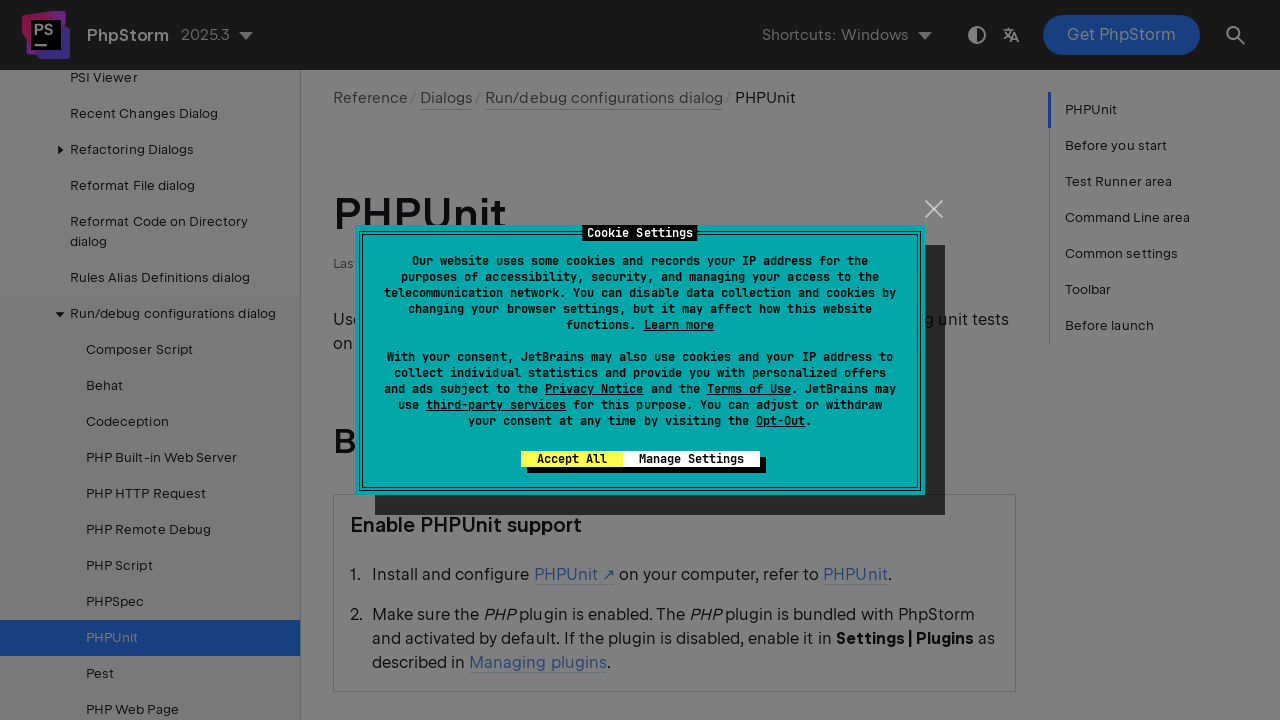

--- FILE ---
content_type: text/html
request_url: https://www.jetbrains.com/help/phpstorm/run-debug-configuration-phpunit.html
body_size: 11157
content:
<!DOCTYPE html SYSTEM "about:legacy-compat">
<html lang="en-US" data-preset="contrast" data-primary-color="#307FFF" data-link-color="#4F86EA"><head><link rel="canonical" href="https://www.jetbrains.com/help/phpstorm/run-debug-configuration-phpunit.html" data-react-helmet="true"/><meta charset="UTF-8"></meta><meta name="built-on" content="2026-01-22T10:34:00.35630874"><meta name="build-number" content="1149"><title>PHPUnit | PhpStorm Documentation</title><script type="application/json" id="virtual-toc-data">[{"id":"before-you-start","level":0,"title":"Before you start","anchor":"#before-you-start"},{"id":"testRunner","level":0,"title":"Test Runner area","anchor":"#testRunner"},{"id":"commandLine","level":0,"title":"Command Line area","anchor":"#commandLine"},{"id":"common","level":0,"title":"Common settings","anchor":"#common"},{"id":"toolbar","level":0,"title":"Toolbar","anchor":"#toolbar"},{"id":"before-launch-options","level":0,"title":"Before launch","anchor":"#before-launch-options"}]</script><script type="application/json" id="topic-shortcuts">{"ActivateDebugToolWindow":{"Windows":{"keystrokes":[{"keys":["mod-Alt","char-5"]}],"platform":"PC"},"Eclipse":{"keystrokes":[{"keys":["mod-Alt","char-5"]}],"platform":"PC"},"Emacs":{"keystrokes":[{"keys":["mod-Alt","char-5"]}],"platform":"PC"},"NetBeans":{"keystrokes":[{"keys":["mod-Alt","char-5"]}],"platform":"PC"},"Sublime Text":{"keystrokes":[{"keys":["mod-Alt","char-5"]}],"platform":"PC"},"Visual Studio":{"keystrokes":[{"keys":["mod-Alt","char-5"]}],"platform":"PC"},"macOS":{"keystrokes":[{"keys":["mod-Command","char-5"]}],"platform":"MAC"},"Eclipse (macOS)":{"keystrokes":[{"keys":["mod-Command","char-5"]}],"platform":"MAC"},"IntelliJ IDEA Classic (macOS)":{"keystrokes":[{"keys":["mod-Command","char-5"]}],"platform":"MAC"},"Sublime Text (macOS)":{"keystrokes":[{"keys":["mod-Command","char-5"]}],"platform":"MAC"},"Visual Studio (macOS)":{"keystrokes":[{"keys":["mod-Command","char-5"]}],"platform":"MAC"}},"ActivateRunToolWindow":{"Windows":{"keystrokes":[{"keys":["mod-Alt","char-4"]}],"platform":"PC"},"Eclipse":{"keystrokes":[{"keys":["mod-Alt","char-4"]}],"platform":"PC"},"Emacs":{"keystrokes":[{"keys":["mod-Alt","char-4"]}],"platform":"PC"},"NetBeans":{"keystrokes":[{"keys":["mod-Alt","char-4"]}],"platform":"PC"},"Sublime Text":{"keystrokes":[{"keys":["mod-Alt","char-4"]}],"platform":"PC"},"Visual Studio":{"keystrokes":[{"keys":["mod-Alt","char-4"]}],"platform":"PC"},"macOS":{"keystrokes":[{"keys":["mod-Command","char-4"]}],"platform":"MAC"},"Eclipse (macOS)":{"keystrokes":[{"keys":["mod-Command","char-4"]}],"platform":"MAC"},"IntelliJ IDEA Classic (macOS)":{"keystrokes":[{"keys":["mod-Command","char-4"]}],"platform":"MAC"},"Sublime Text (macOS)":{"keystrokes":[{"keys":["mod-Command","char-4"]}],"platform":"MAC"},"Visual Studio (macOS)":{"keystrokes":[{"keys":["mod-Command","char-4"]}],"platform":"MAC"}},"CodeCompletion":{"Windows":{"keystrokes":[{"keys":["mod-Control","key-Space"]}],"platform":"PC"},"Eclipse":{"keystrokes":[{"keys":["mod-Control","key-Space"]}],"platform":"PC"},"Emacs":{"keystrokes":[{"keys":["mod-Alt","char-/"]}],"platform":"PC"},"NetBeans":{"keystrokes":[{"keys":["mod-Control","key-Space"]}],"platform":"PC"},"Sublime Text":{"keystrokes":[{"keys":["mod-Control","key-Space"]}],"platform":"PC"},"Visual Studio":{"keystrokes":[{"keys":["mod-Control","key-Space"]}],"platform":"PC"},"macOS":{"keystrokes":[{"keys":["mod-Control","key-Space"]}],"platform":"MAC"},"Eclipse (macOS)":{"keystrokes":[{"keys":["mod-Control","key-Space"]}],"platform":"MAC"},"IntelliJ IDEA Classic (macOS)":{"keystrokes":[{"keys":["mod-Control","key-Space"]}],"platform":"MAC"},"Sublime Text (macOS)":{"keystrokes":[{"keys":["mod-Control","key-Space"]}],"platform":"MAC"},"Visual Studio (macOS)":{"keystrokes":[{"keys":["mod-Control","key-Space"]}],"platform":"MAC"}},"EditorDuplicate":{"Windows":{"keystrokes":[{"keys":["mod-Control","char-D"]}],"platform":"PC"},"Eclipse":{"platform":"PC"},"Emacs":{"keystrokes":[{"keys":["mod-Meta","char-D"]}],"platform":"PC"},"NetBeans":{"keystrokes":[{"keys":["mod-Control","char-D"]}],"platform":"PC"},"Sublime Text":{"keystrokes":[{"keys":["mod-Control","mod-Shift","char-D"]}],"platform":"PC"},"Visual Studio":{"keystrokes":[{"keys":["mod-Control","char-D"]}],"platform":"PC"},"macOS":{"keystrokes":[{"keys":["mod-Command","char-D"]}],"platform":"MAC"},"Eclipse (macOS)":{"platform":"MAC"},"IntelliJ IDEA Classic (macOS)":{"keystrokes":[{"keys":["mod-Command","char-D"]}],"platform":"MAC"},"Sublime Text (macOS)":{"keystrokes":[{"keys":["mod-Command","mod-Shift","char-D"]}],"platform":"MAC"},"Visual Studio (macOS)":{"keystrokes":[{"keys":["mod-Command","char-D"]}],"platform":"MAC"}},"EditorEnter":{"Windows":{"keystrokes":[{"keys":["key-Enter"]}],"platform":"PC"},"Eclipse":{"keystrokes":[{"keys":["key-Enter"]}],"platform":"PC"},"Emacs":{"keystrokes":[{"keys":["key-Enter"]}],"platform":"PC"},"NetBeans":{"keystrokes":[{"keys":["key-Enter"]}],"platform":"PC"},"Sublime Text":{"keystrokes":[{"keys":["key-Enter"]}],"platform":"PC"},"Visual Studio":{"keystrokes":[{"keys":["key-Enter"]}],"platform":"PC"},"macOS":{"keystrokes":[{"keys":["key-Enter"]}],"platform":"MAC"},"Eclipse (macOS)":{"keystrokes":[{"keys":["key-Enter"]}],"platform":"MAC"},"IntelliJ IDEA Classic (macOS)":{"keystrokes":[{"keys":["key-Enter"]}],"platform":"MAC"},"Sublime Text (macOS)":{"keystrokes":[{"keys":["key-Enter"]}],"platform":"MAC"},"Visual Studio (macOS)":{"keystrokes":[{"keys":["key-Enter"]}],"platform":"MAC"}},"MethodDown":{"Windows":{"keystrokes":[{"keys":["mod-Alt","key-ArrowDown"]}],"platform":"PC"},"Eclipse":{"keystrokes":[{"keys":["mod-Control","mod-Shift","key-ArrowDown"]}],"platform":"PC"},"Emacs":{"keystrokes":[{"keys":["mod-Alt","key-ArrowDown"]}],"platform":"PC"},"NetBeans":{"keystrokes":[{"keys":["mod-Control","mod-Alt","key-ArrowDown"]}],"platform":"PC"},"Sublime Text":{"keystrokes":[{"keys":["mod-Alt","key-ArrowDown"]}],"platform":"PC"},"Visual Studio":{"keystrokes":[{"keys":["mod-Alt","key-ArrowDown"]}],"platform":"PC"},"macOS":{"keystrokes":[{"keys":["mod-Control","mod-Shift","key-ArrowDown"]}],"platform":"MAC"},"Eclipse (macOS)":{"keystrokes":[{"keys":["mod-Control","mod-Alt","key-ArrowDown"]}],"platform":"MAC"},"IntelliJ IDEA Classic (macOS)":{"keystrokes":[{"keys":["mod-Control","key-ArrowDown"]}],"platform":"MAC"},"Sublime Text (macOS)":{"platform":"MAC"},"Visual Studio (macOS)":{"keystrokes":[{"keys":["mod-Control","mod-Shift","key-ArrowDown"]}],"platform":"MAC"}},"MethodUp":{"Windows":{"keystrokes":[{"keys":["mod-Alt","key-ArrowUp"]}],"platform":"PC"},"Eclipse":{"keystrokes":[{"keys":["mod-Control","mod-Shift","key-ArrowUp"]}],"platform":"PC"},"Emacs":{"keystrokes":[{"keys":["mod-Alt","key-ArrowUp"]}],"platform":"PC"},"NetBeans":{"keystrokes":[{"keys":["mod-Control","mod-Alt","key-ArrowUp"]}],"platform":"PC"},"Sublime Text":{"keystrokes":[{"keys":["mod-Alt","key-ArrowUp"]}],"platform":"PC"},"Visual Studio":{"keystrokes":[{"keys":["mod-Alt","key-ArrowUp"]}],"platform":"PC"},"macOS":{"keystrokes":[{"keys":["mod-Control","mod-Shift","key-ArrowUp"]}],"platform":"MAC"},"Eclipse (macOS)":{"keystrokes":[{"keys":["mod-Control","mod-Alt","key-ArrowUp"]}],"platform":"MAC"},"IntelliJ IDEA Classic (macOS)":{"keystrokes":[{"keys":["mod-Control","key-ArrowUp"]}],"platform":"MAC"},"Sublime Text (macOS)":{"platform":"MAC"},"Visual Studio (macOS)":{"keystrokes":[{"keys":["mod-Control","mod-Shift","key-ArrowUp"]}],"platform":"MAC"}},"NewElement":{"Windows":{"keystrokes":[{"keys":["mod-Alt","key-Insert"]}],"platform":"PC"},"Eclipse":{"keystrokes":[{"keys":["mod-Alt","key-Insert"]}],"platform":"PC"},"Emacs":{"keystrokes":[{"keys":["mod-Alt","key-Insert"]}],"platform":"PC"},"NetBeans":{"keystrokes":[{"keys":["mod-Alt","key-Insert"]}],"platform":"PC"},"Sublime Text":{"keystrokes":[{"keys":["mod-Control","char-N"]}],"platform":"PC"},"Visual Studio":{"keystrokes":[{"keys":["mod-Control","char-N"]}],"platform":"PC"},"macOS":{"keystrokes":[{"keys":["mod-Command","char-N"]}],"platform":"MAC"},"Eclipse (macOS)":{"keystrokes":[{"keys":["mod-Command","char-N"]}],"platform":"MAC"},"IntelliJ IDEA Classic (macOS)":{"keystrokes":[{"keys":["mod-Control","char-N"]}],"platform":"MAC"},"Sublime Text (macOS)":{"keystrokes":[{"keys":["mod-Command","char-N"]}],"platform":"MAC"},"Visual Studio (macOS)":{"keystrokes":[{"keys":["mod-Command","char-N"]}],"platform":"MAC"}},"SafeDelete":{"Windows":{"keystrokes":[{"keys":["mod-Alt","key-Delete"]}],"platform":"PC"},"Eclipse":{"keystrokes":[{"keys":["mod-Alt","key-Delete"]}],"platform":"PC"},"Emacs":{"platform":"PC"},"NetBeans":{"keystrokes":[{"keys":["mod-Alt","key-Delete"]}],"platform":"PC"},"Sublime Text":{"keystrokes":[{"keys":["mod-Alt","key-Delete"]}],"platform":"PC"},"Visual Studio":{"keystrokes":[{"keys":["mod-Control","char-R"]},{"keys":["char-D"]}],"platform":"PC"},"macOS":{"keystrokes":[{"keys":["mod-Command","key-Delete"]}],"platform":"MAC"},"Eclipse (macOS)":{"platform":"MAC"},"IntelliJ IDEA Classic (macOS)":{"keystrokes":[{"keys":["mod-Command","key-Delete"]}],"platform":"MAC"},"Sublime Text (macOS)":{"keystrokes":[{"keys":["mod-Command","key-Delete"]}],"platform":"MAC"},"Visual Studio (macOS)":{"keystrokes":[{"keys":["mod-Command","char-R"]},{"keys":["char-D"]}],"platform":"MAC"}},"ShowSettings":{"Windows":{"keystrokes":[{"keys":["mod-Control","mod-Alt","char-S"]}],"platform":"PC"},"Eclipse":{"keystrokes":[{"keys":["mod-Control","mod-Alt","char-S"]}],"platform":"PC"},"Emacs":{"keystrokes":[{"keys":["mod-Control","mod-Alt","char-S"]}],"platform":"PC"},"NetBeans":{"keystrokes":[{"keys":["mod-Control","mod-Alt","char-S"]}],"platform":"PC"},"Sublime Text":{"keystrokes":[{"keys":["mod-Control","mod-Alt","char-S"]}],"platform":"PC"},"Visual Studio":{"keystrokes":[{"keys":["mod-Control","mod-Alt","char-S"]}],"platform":"PC"},"macOS":{"keystrokes":[{"keys":["mod-Command","char-,"]}],"platform":"MAC"},"Eclipse (macOS)":{"keystrokes":[{"keys":["mod-Command","char-,"]}],"platform":"MAC"},"IntelliJ IDEA Classic (macOS)":{"keystrokes":[{"keys":["mod-Command","char-,"]}],"platform":"MAC"},"Sublime Text (macOS)":{"keystrokes":[{"keys":["mod-Command","char-,"]}],"platform":"MAC"},"Visual Studio (macOS)":{"keystrokes":[{"keys":["mod-Command","char-,"]}],"platform":"MAC"}}}</script><link href="https://resources.jetbrains.com/writerside/apidoc/6.25/app.css" rel="stylesheet"><link rel="manifest" href="https://www.jetbrains.com/site.webmanifest"><meta name="msapplication-TileColor" content="#000000"><link rel="apple-touch-icon" sizes="180x180" href="https://jetbrains.com/apple-touch-icon.png"><link rel="icon" type="image/png" sizes="32x32" href="https://jetbrains.com/favicon-32x32.png"><link rel="icon" type="image/png" sizes="16x16" href="https://jetbrains.com/favicon-16x16.png"><meta name="msapplication-TileImage" content="https://resources.jetbrains.com/storage/ui/favicons/mstile-144x144.png"><meta name="msapplication-square70x70logo" content="https://resources.jetbrains.com/storage/ui/favicons/mstile-70x70.png"><meta name="msapplication-square150x150logo" content="https://resources.jetbrains.com/storage/ui/favicons/mstile-150x150.png"><meta name="msapplication-wide310x150logo" content="https://resources.jetbrains.com/storage/ui/favicons/mstile-310x150.png"><meta name="msapplication-square310x310logo" content="https://resources.jetbrains.com/storage/ui/favicons/mstile-310x310.png"><meta name="image" content="https://resources.jetbrains.com/storage/products/phpstorm/img/meta/preview.png"><!-- Open Graph --><meta property="og:title" content="PHPUnit | PhpStorm"><meta property="og:description" content=""><meta property="og:image" content="https://resources.jetbrains.com/storage/products/phpstorm/img/meta/preview.png"><meta property="og:site_name" content="PhpStorm Help"><meta property="og:type" content="website"><meta property="og:locale" content="en_US"><meta property="og:url" content="https://www.jetbrains.com/help/phpstorm/run-debug-configuration-phpunit.html"><!-- End Open Graph --><!-- Twitter Card --><meta name="twitter:card" content="summary_large_image"><meta name="twitter:site" content="@phpstorm"><meta name="twitter:title" content="PHPUnit | PhpStorm"><meta name="twitter:description" content=""><meta name="twitter:creator" content="@phpstorm"><meta name="twitter:image:src" content="https://resources.jetbrains.com/storage/products/phpstorm/img/meta/preview.png"><!-- End Twitter Card --><!-- Schema.org WebPage --><script type="application/ld+json">{
    "@context": "http://schema.org",
    "@type": "WebPage",
    "@id": "https://www.jetbrains.com/help/phpstorm/run-debug-configuration-phpunit.html#webpage",
    "url": "https://www.jetbrains.com/help/phpstorm/run-debug-configuration-phpunit.html",
    "name": "PHPUnit | PhpStorm",
    "description": "",
    "image": "https://resources.jetbrains.com/storage/products/phpstorm/img/meta/preview.png",
    "inLanguage":"en-US"
}</script><!-- End Schema.org --><!-- Schema.org WebSite --><script type="application/ld+json">{
    "@type": "WebSite",
    "@id": "https://www.jetbrains.com/help/phpstorm/#website",
    "url": "https://www.jetbrains.com/help/phpstorm/",
    "name": "PhpStorm Help"
}</script><!-- End Schema.org --><script>
    (function (w, d, s, l, i) {
        w[l] = w[l] || [];
        w[l].push({ 'gtm.start': new Date().getTime(), event: 'gtm.js' });
        var f = d.getElementsByTagName(s)[0], j = d.createElement(s), dl = l != 'dataLayer' ? '&amp;l=' + l : '';
        j.async = true;
        j.src = '//www.googletagmanager.com/gtm.js?id=' + i + dl;
        f.parentNode.insertBefore(j, f);
    })(window, document, 'script', 'dataLayer', 'GTM-5P98');
</script>
<script src="https://resources.jetbrains.com/storage/help-app/v6/analytics.js"></script>
</head><body data-id="Run_Debug_Configuration_PHPUnit" data-main-title="PHPUnit" data-article-props="{&quot;seeAlso&quot;:[{&quot;title&quot;:&quot;Procedures&quot;,&quot;links&quot;:[{&quot;url&quot;:&quot;performing-tests.html&quot;,&quot;text&quot;:&quot;Run tests&quot;},{&quot;url&quot;:&quot;using-phpunit-framework.html&quot;,&quot;text&quot;:&quot;PHPUnit&quot;},{&quot;url&quot;:&quot;content-root.html&quot;,&quot;text&quot;:&quot;Directory structure&quot;}]},{&quot;title&quot;:&quot;Reference&quot;,&quot;links&quot;:[{&quot;url&quot;:&quot;settings-directories.html&quot;,&quot;text&quot;:&quot;Directories&quot;}]},{&quot;title&quot;:&quot;Concepts&quot;,&quot;links&quot;:[{&quot;url&quot;:&quot;run-debug-configuration.html&quot;,&quot;text&quot;:&quot;Run/debug configurations&quot;}]}],&quot;seeAlsoStyle&quot;:&quot;links&quot;}" data-template="article" data-breadcrumbs="Reference///Dialogs.topic|Dialogs///Run_Debug_Configurations_dialog.topic|Run/debug configurations dialog"><div class="wrapper"><main class="panel _main"><header class="panel__header"><div class="container"><h3>PhpStorm 2025.3 Help</h3><div class="panel-trigger"></div></div></header><section class="panel__content"><div class="container"><article class="article" data-shortcut-switcher="inactive"><h1 data-toc="Run_Debug_Configuration_PHPUnit" id="Run_Debug_Configuration_PHPUnit.topic">PHPUnit</h1><p id="z2lvief_2">Use this dialog to create a configuration to be used for running and debugging unit tests on PHP applications in the console using the <span class="emphasis" id="z2lvief_12">PHPUnit</span> framework.</p><section class="chapter"><h2 id="before-you-start" data-toc="before-you-start">Before you start</h2><section class="procedure-steps"><h3 id="z2lvief_13" data-toc="z2lvief_13">Enable PHPUnit support</h3><ol class="list _decimal"><li class="list__item" id="z2lvief_15"><p>Install and configure <a href="https://phpunit.de/getting-started/phpunit-9.html" id="z2lvief_17" data-external="true" rel="noopener noreferrer" target="_blank">PHPUnit</a> on your computer, refer to <a href="using-phpunit-framework.html" id="z2lvief_18">PHPUnit</a>.</p></li><li class="list__item" id="z2lvief_16"><p id="z2lvief_19">Make sure the <span class="emphasis" id="z2lvief_20">PHP</span> plugin is enabled.  The <span class="emphasis" id="z2lvief_126">PHP</span> plugin is bundled with PhpStorm and activated by default. If the plugin is disabled, enable it  in <span class="menupath" id="z2lvief_129">Settings | Plugins</span> as described in <a href="managing-plugins.html" id="z2lvief_128">Managing plugins</a>. </p></li></ol></section></section><section class="chapter"><h2 id="testRunner" data-toc="testRunner">Test Runner area</h2><p id="z2lvief_23">In this area, specify the unit tests to launch and the command line switches to be passed to the test runner.</p><div class="table-wrapper"><table class="wide _layout-fixed" id="z2lvief_24"><thead><tr class="ijRowHead" id="z2lvief_25"><th id="z2lvief_31" width="20%"><p>Item</p></th><th id="z2lvief_32"><p>Description</p></th></tr></thead><tbody><tr id="z2lvief_26"><td id="scope"><p>Test scope</p></td><td id="z2lvief_34"><p id="z2lvief_35">In this area, specify the location of tests or the configuration file where they are listed.</p><ul class="list _bullet" id="z2lvief_36"><li class="list__item" id="z2lvief_37"><p id="z2lvief_42"><span class="control" id="z2lvief_44">Directory</span>: select this option to have all the unit tests in a directory launched.</p><p id="z2lvief_43">In the <span class="control" id="z2lvief_45">Directory</span> field, specify the directory to search the unit test in. Type the path to the directory manually or click <img src="https://resources.jetbrains.com/help/img/idea/2025.3/app.actions.menu-open.svg" class="inline-icon-" data-dark-src="https://resources.jetbrains.com/help/img/idea/2025.3/app.actions.menu-open_dark.svg" id="z2lvief_46" title="the Browse button" alt="the Browse button" width="16" height="16"> and select the desired directory in the <span class="control" id="z2lvief_47">Choose Test Directory</span> dialog, that opens.</p></li><li class="list__item" id="z2lvief_38"><p id="z2lvief_48"><span class="control" id="z2lvief_50">Class</span>: select this option to have all the unit tests in a test class launched.</p><p id="z2lvief_49">In the <span class="control" id="z2lvief_51">Class</span> field, type the name of the desired class. To quickly locate a class, use code completion <kbd id="z2lvief_52" data-key="CodeCompletion">Ctrl+Space</kbd>. The location of the selected class will be displayed in the control <span class="control" id="z2lvief_53">File</span> read-only field.</p></li><li class="list__item" id="z2lvief_39"><p id="z2lvief_54"><span class="control" id="z2lvief_57">Method</span>: select this option to have a specific test method launched.</p><p id="z2lvief_55">In the <span class="control" id="z2lvief_58">Class</span> field, type the name of the desired class. To quickly locate a class, use code completion <kbd id="z2lvief_59" data-key="CodeCompletion">Ctrl+Space</kbd>. The location of the selected class will be displayed in the control <span class="control" id="z2lvief_60">File</span> read-only field.</p><p id="z2lvief_56">In the <span class="control" id="z2lvief_61">Method</span> field, specify the desired method. To quickly locate a class, use code completion <kbd id="z2lvief_62" data-key="CodeCompletion">Ctrl+Space</kbd>.</p></li><li class="list__item" id="z2lvief_40"><p id="z2lvief_63"><span class="control" id="z2lvief_64">Defined in the configuration file</span>: select this option to have test runner execute the tests from a dedicated XML configuration file.</p></li><li class="list__item" id="z2lvief_41"><p id="z2lvief_65"><span class="control" id="z2lvief_69">Composite</span>: select this option to have the test runner execute the tests from an arbitrary tests selection.</p><p id="z2lvief_66">In the <span class="control" id="z2lvief_70">Composite test patterns</span> area, use <img src="https://resources.jetbrains.com/help/img/idea/2025.3/app.expui.general.add.svg" class="inline-icon-" data-dark-src="https://resources.jetbrains.com/help/img/idea/2025.3/app.expui.general.add_dark.svg" id="z2lvief_71" title="Add" alt="Add" width="16" height="16">, <img src="https://resources.jetbrains.com/help/img/idea/2025.3/app.expui.general.remove.svg" class="inline-icon-" data-dark-src="https://resources.jetbrains.com/help/img/idea/2025.3/app.expui.general.remove_dark.svg" id="z2lvief_72" title="Remove" alt="Remove" width="16" height="16">, and <img src="https://resources.jetbrains.com/help/img/idea/2025.3/app.expui.general.edit.svg" class="inline-icon-" data-dark-src="https://resources.jetbrains.com/help/img/idea/2025.3/app.expui.general.edit_dark.svg" id="z2lvief_73" title="the Edit button" alt="the Edit button" width="16" height="16"> to manage the list of test patterns (that is, test classes or test methods) to be included in the configuration.</p><p id="z2lvief_67">To add a test pattern, click <img src="https://resources.jetbrains.com/help/img/idea/2025.3/app.expui.general.add.svg" class="inline-icon-" data-dark-src="https://resources.jetbrains.com/help/img/idea/2025.3/app.expui.general.add_dark.svg" id="z2lvief_74" title="the Add button" alt="the Add button" width="16" height="16">. To edit the existing pattern, click <img src="https://resources.jetbrains.com/help/img/idea/2025.3/app.expui.general.edit.svg" class="inline-icon-" data-dark-src="https://resources.jetbrains.com/help/img/idea/2025.3/app.expui.general.edit_dark.svg" id="z2lvief_75" title="the Edit button" alt="the Edit button" width="16" height="16">. In the <span class="control" id="z2lvief_76">Add PHPUnit test pattern</span> dialog that opens, locate the desired test class or test method symbol by using the <span class="control" id="z2lvief_77">Search by Name</span> tab or the <span class="control" id="z2lvief_78">Project</span> tab. If the chosen test method uses a data provider, provide the name of the data set in the <span class="control" id="z2lvief_79">Data set</span> field. Note that in the case of several data sets, you need to create a separate pattern entry for each of them.</p><p id="z2lvief_68">By default, PhpStorm attempts to detect the test patterns location automatically based on your project structure. To explicitly specify the directory containing test patterns, select the <span class="control" id="z2lvief_80">Use alternative patterns base path</span> checkbox, then click <img src="https://resources.jetbrains.com/help/img/idea/2025.3/app.actions.menu-open.svg" class="inline-icon-" data-dark-src="https://resources.jetbrains.com/help/img/idea/2025.3/app.actions.menu-open_dark.svg" id="z2lvief_81" title="the Browse button" alt="the Browse button" width="16" height="16"> and locate the desired directory in the dialog that opens.</p></li></ul></td></tr><tr id="z2lvief_27"><td id="z2lvief_82"><p> Use alternative configuration file</p></td><td id="z2lvief_83"><p id="z2lvief_133">In this field, choose the location of the <a href="https://docs.phpunit.de/en/10.5/configuration.html" id="z2lvief_135" data-external="true" rel="noopener noreferrer" target="_blank">PHPUnit configuration file</a>.</p><ul class="list _bullet" id="z2lvief_134"><li class="list__item" id="z2lvief_137"><p id="z2lvief_139">To use the default configuration file specified on the <a href="php-test-frameworks.html" id="z2lvief_140">Test Frameworks</a> page  of the <span class="control" id="z2lvief_146">Settings</span> dialog (<kbd id="z2lvief_147" data-key="ShowSettings">Ctrl+Alt+S</kbd>) , clear the <span class="control" id="z2lvief_142">Use alternative configuration file</span> checkbox. If no default configuration file is appointed on the <span class="control" id="z2lvief_148">Test Frameworks</span> page, the run/debug configuration is invalid. To quickly open the <span class="control" id="z2lvief_149">Test Frameworks</span> page, click <img src="https://resources.jetbrains.com/help/img/idea/2025.3/app.expui.general.settings.svg" class="inline-icon-" data-dark-src="https://resources.jetbrains.com/help/img/idea/2025.3/app.expui.general.settings_dark.svg" id="z2lvief_150" title="the Settings button" alt="the Settings button" width="16" height="16">. </p></li><li class="list__item" id="z2lvief_138"><p>To run the tests from a custom configuration file, select the <span class="control" id="z2lvief_151">Use alternative configuration file</span> checkbox, click <img src="https://resources.jetbrains.com/help/img/idea/2025.3/app.expui.general.open.svg" class="inline-icon-" data-dark-src="https://resources.jetbrains.com/help/img/idea/2025.3/app.expui.general.open_dark.svg" id="z2lvief_152" title="the Browse button" alt="the Browse button" width="16" height="16">, and specify the location of the file to use.</p></li></ul></td></tr><tr id="z2lvief_28"><td id="z2lvief_88"><p> Use alternative bootstrap file</p></td><td id="z2lvief_89"><p id="z2lvief_156">In this field, choose the location of the  bootstrap PHP script, which will be executed before launching tests.</p><ul class="list _bullet" id="z2lvief_157"><li class="list__item" id="z2lvief_160"><p id="z2lvief_162">To use the default bootstrap file specified on the <a href="php-test-frameworks.html" id="z2lvief_163">Test Frameworks</a> page  of the <span class="control" id="z2lvief_169">Settings</span> dialog (<kbd id="z2lvief_170" data-key="ShowSettings">Ctrl+Alt+S</kbd>) , clear the <span class="control" id="z2lvief_165">Use alternative bootstrap file</span> checkbox. </p></li><li class="list__item" id="z2lvief_161"><p>To execute a custom bootstrap file, select the <span class="control" id="z2lvief_171">Use alternative bootstrap file</span> checkbox, click <img src="https://resources.jetbrains.com/help/img/idea/2025.3/app.expui.general.open.svg" class="inline-icon-" data-dark-src="https://resources.jetbrains.com/help/img/idea/2025.3/app.expui.general.open_dark.svg" id="z2lvief_172" title="the Browse button" alt="the Browse button" width="16" height="16">, and specify the location of the file to use.</p></li></ul></td></tr><tr id="z2lvief_29"><td id="testRunnerOptions"><p>Test runner options</p></td><td id="z2lvief_95"><p id="z2lvief_96">In this field, specify the <a href="https://docs.phpunit.de/en/10.5/textui.html#command-line-options" id="z2lvief_98" data-external="true" rel="noopener noreferrer" target="_blank">test runner switches</a>.</p><p id="z2lvief_97">If necessary, click <img src="https://resources.jetbrains.com/help/img/idea/2025.3/app.general.expandComponent.svg" class="inline-icon-" id="z2lvief_99" title="Expand" alt="Expand" width="16" height="16"> and type the desired switches in the <span class="control" id="z2lvief_100">Command Line Options</span> dialog. Type each switch on a new line. When you close the dialog, the specified switches are displayed in the <span class="control" id="z2lvief_101">Test runner options</span> field with spaces as separators.</p></td></tr><tr id="z2lvief_30"><td id="z2lvief_102"><p>Preferred Coverage engine</p></td><td id="z2lvief_103"><p id="z2lvief_104">From this list, choose one of the configured code coverage runners:</p><ul class="list _bullet" id="z2lvief_174"><li class="list__item" id="z2lvief_175"><p id="z2lvief_178"><a href="https://xdebug.org/docs/code_coverage" id="z2lvief_183" data-external="true" rel="noopener noreferrer" target="_blank">Xdebug</a>, a debugging extension providing both the <a href="debugging-with-phpstorm-ultimate-guide.html" id="z2lvief_184">debugging</a> and code coverage capabilities.</p><aside class="prompt" data-type="tip" data-title="" id="z2lvief_179"><p>For information about setting Xdebug up and running in PhpStorm, see <a href="debugging-with-phpstorm-ultimate-guide.html" id="z2lvief_185">Debugging with PhpStorm</a>.</p></aside><p id="z2lvief_180">To enable Xdebug, make sure at least the following settings are specified in the <code class="code" id="z2lvief_186">[xdebug]</code> section of the active <span class="filepath" id="z2lvief_187">php.ini</span> file.</p><div class="tabs" id="z2lvief_181" data-anchors="[z2lvief_188,z2lvief_189]"><div class="tabs__content" data-gtm="tab" id="z2lvief_188" data-title="Xdebug 3"><div class="code-block" data-lang="ini" data-title="Ini">
                            [xdebug]
                            zend_extension="&lt;path to xdebug extension&gt;"
                            xdebug.mode=coverage
                        </div></div><div class="tabs__content" data-gtm="tab" id="z2lvief_189" data-title="Xdebug 2"><div class="code-block" data-lang="ini" data-title="Ini">
                            [xdebug]
                            zend_extension="&lt;path to xdebug extension&gt;"
                            xdebug.coverage_enable=1
                        </div></div></div><p id="z2lvief_182">For more information, refer to <a href="configuring-xdebug.html" id="z2lvief_192">Configure Xdebug</a>.</p></li><li class="list__item" id="z2lvief_176"><p id="z2lvief_193"><a href="https://github.com/krakjoe/pcov" id="z2lvief_196" data-external="true" rel="noopener noreferrer" target="_blank">PCOV</a>, a lightweight extension only providing code coverage capabilities.</p><p id="z2lvief_194">To enable PCOV, download and install the extension as described in the <a href="https://github.com/krakjoe/pcov/blob/develop/INSTALL.md" id="z2lvief_197" data-external="true" rel="noopener noreferrer" target="_blank">PCOV documentation</a>. Then, make sure at least the following settings are specified in the active <span class="filepath" id="z2lvief_198">php.ini</span> file:</p><div class="code-block" data-lang="ini">
extension="&lt;path to pcov extension&gt;"
                </div></li><li class="list__item" id="z2lvief_177"><p><a href="https://www.php.net/manual/en/intro.phpdbg.php" id="z2lvief_199" data-external="true" rel="noopener noreferrer" target="_blank">phpdbg</a>, a debugging and code coverage module, which is bundled in PHP 5.6 and later and requires no additional configuration.</p></li></ul></td></tr></tbody></table></div></section><section class="chapter"><h2 id="commandLine" data-toc="commandLine">Command Line area</h2><p id="z2lvief_118">In this area, choose a PHP interpreter and customize its behavior by specifying the options and arguments to be passed to the PHP executable file. </p><div class="table-wrapper"><table class="wide _layout-fixed" id="z2lvief_119"><thead><tr class="ijRowHead" id="z2lvief_202"><th id="z2lvief_209" width="20%"><p>Item</p></th><th id="z2lvief_210"><p>Description</p></th></tr></thead><tbody><tr id="z2lvief_207"><td id="z2lvief_211"><p>Interpreter</p></td><td id="z2lvief_212"><p>The list contains all the currently configured local and remote PHP interpreters. Choose one of the configured PHP interpreters from the list, or click <img src="https://resources.jetbrains.com/help/img/idea/2025.3/app.general.ellipsis.svg" class="inline-icon-" data-dark-src="https://resources.jetbrains.com/help/img/idea/2025.3/app.general.ellipsis_dark.svg" id="z2lvief_213" title="the Browse button" alt="the Browse button" width="16" height="16"> and define a new interpreter as described in <a href="configuring-local-interpreter.html" id="z2lvief_214">Configure local PHP interpreters</a> and <a href="configuring-remote-interpreters.html" id="z2lvief_215">Configure remote PHP interpreters</a>.</p></td></tr><tr id="z2lvief_208"><td id="z2lvief_216"><p>Interpreter options</p></td><td id="z2lvief_217"><p id="z2lvief_219">In this field, specify the <a href="https://www.php.net/manual/en/features.commandline.options.php" id="z2lvief_221" data-external="true" rel="noopener noreferrer" target="_blank">options</a> to be passed to the PHP executable file. They override the default behavior of the PHP interpreter or ensure that additional activities are performed.</p><p id="z2lvief_220">If necessary, click <img src="https://resources.jetbrains.com/help/img/idea/2025.3/app-client.expui.inline.expand.svg" class="inline-icon-" data-dark-src="https://resources.jetbrains.com/help/img/idea/2025.3/app-client.expui.inline.expand_dark.svg" id="z2lvief_222" title="the Expand button" alt="the Expand button" width="16" height="16"> and type the desired options in the <span class="control" id="z2lvief_223">Command Line Options</span> dialog. Type each option on a new line. When you close the dialog, they are all displayed in the <span class="control" id="z2lvief_224">Command line options</span> field with spaces as separators.</p></td></tr><tr id="z2lvief_204"><td id="z2lvief_225"><p>Custom working directory</p></td><td id="z2lvief_226"><p id="z2lvief_229">In this field, specify the location of the files that are outside the folder with tests and are referenced in your tests through relative paths. </p><p id="z2lvief_230">This setting does not block the test execution because the location of tests is always specified through a full path to the corresponding files and directories. </p><p id="z2lvief_231">By default, the field is empty, and the working directory is the root of the project. </p></td></tr><tr id="z2lvief_205"><td id="z2lvief_238"><p>Environment variables</p></td><td id="z2lvief_239"><p id="z2lvief_242">In this field, specify the <span class="emphasis" id="z2lvief_244">environment variables</span> to be passed to the built-in server. You can add the name-value pairs of environment variables manually by clicking <img src="https://resources.jetbrains.com/help/img/idea/2025.3/app-client.expui.general.listFiles.svg" class="inline-icon-" data-dark-src="https://resources.jetbrains.com/help/img/idea/2025.3/app-client.expui.general.listFiles_dark.svg" id="z2lvief_245" title="" alt="" width="16" height="16">, or click <img src="https://resources.jetbrains.com/help/img/idea/2025.3/app.expui.nodes.folder.svg" class="inline-icon-" data-dark-src="https://resources.jetbrains.com/help/img/idea/2025.3/app.expui.nodes.folder_dark.svg" id="z2lvief_246" title="" alt="" width="16" height="16"> and browse to the <code class="code" id="z2lvief_247">.env</code> file on your computer.</p><p id="z2lvief_243">For more information, refer to <a href="https://httpd.apache.org/docs/2.2/env.html" id="z2lvief_248" data-external="true" rel="noopener noreferrer" target="_blank">Environment Variables in Apache</a>.</p></td></tr></tbody></table></div><section class="chapter"><h3 id="docker-compose-area" data-toc="docker-compose-area">Docker Compose area</h3><p id="z2lvief_249">This area only appears if you select a Docker Compose-based remote interpreter in the <span class="control" id="z2lvief_251">Interpreter</span> field. Here, you can add some <a href="https://docs.docker.com/compose/reference/" id="z2lvief_252" data-external="true" rel="noopener noreferrer" target="_blank">Docker Compose commands with options</a> to the run configuration.</p><div class="table-wrapper"><table class="wide" id="z2lvief_250"><thead><tr class="ijRowHead" id="z2lvief_253"><th id="z2lvief_258" width="20%"><p>Item</p></th><th id="z2lvief_259"><p>Description</p></th></tr></thead><tbody><tr id="z2lvief_256"><td id="z2lvief_260"><p>Commands and options</p></td><td id="z2lvief_261"><p id="z2lvief_262">You can use the following commands of the Docker Compose Command-Line Interface:</p><div class="table-wrapper"><table class="wide _layout-fixed" id="z2lvief_263"><thead><tr class="ijRowHead" id="z2lvief_264"><th id="z2lvief_268" width="50%"><p>Commands</p></th><th id="z2lvief_269"><p>Supported options</p></th></tr></thead><tbody><tr id="z2lvief_265"><td id="z2lvief_270"><p><a href="https://docs.docker.com/compose/reference/up/" id="z2lvief_272" data-external="true" rel="noopener noreferrer" target="_blank">up</a>: Builds, creates, starts, and attaches to containers for a service.</p></td><td id="z2lvief_271"><ul class="list _none" id="z2lvief_273"><li class="list__item" id="z2lvief_274"><p><code class="code" id="z2lvief_279">--abort-on-container-exit</code></p></li><li class="list__item" id="z2lvief_275"><p><code class="code" id="z2lvief_280">--build</code></p></li><li class="list__item" id="z2lvief_276"><p><code class="code" id="z2lvief_281">--exit-code-from SERVICE</code></p></li><li class="list__item" id="z2lvief_277"><p><code class="code" id="z2lvief_282">--scale SERVICE=NUM...</code></p></li><li class="list__item" id="z2lvief_278"><p><code class="code" id="z2lvief_283">--timeout TIMEOUT</code></p></li></ul></td></tr><tr id="z2lvief_266"><td id="z2lvief_284"><p><a href="https://docs.docker.com/compose/reference/run/" id="z2lvief_286" data-external="true" rel="noopener noreferrer" target="_blank">run</a>: Runs a one-time command against a service.</p></td><td id="z2lvief_285"><ul class="list _none" id="z2lvief_287"><li class="list__item" id="z2lvief_288"><p><code class="code" id="z2lvief_297">--entrypoint CMD</code></p></li><li class="list__item" id="z2lvief_289"><p><code class="code" id="z2lvief_298">-l, --label KEY=VAL</code></p></li><li class="list__item" id="z2lvief_290"><p><code class="code" id="z2lvief_299">--name NAME</code></p></li><li class="list__item" id="z2lvief_291"><p><code class="code" id="z2lvief_300">-p, --publish=[]</code></p></li><li class="list__item" id="z2lvief_292"><p><code class="code" id="z2lvief_301">--rm</code></p></li><li class="list__item" id="z2lvief_293"><p><code class="code" id="z2lvief_302">--service-ports</code></p></li><li class="list__item" id="z2lvief_294"><p><code class="code" id="z2lvief_303">--use-aliases</code></p></li><li class="list__item" id="z2lvief_295"><p><code class="code" id="z2lvief_304">-u, --user=""</code></p></li><li class="list__item" id="z2lvief_296"><p><code class="code" id="z2lvief_305">-v, --volume=[]</code></p></li></ul></td></tr><tr id="z2lvief_267"><td id="z2lvief_306"><p><a href="https://docs.docker.com/compose/reference/exec/" id="z2lvief_308" data-external="true" rel="noopener noreferrer" target="_blank">exec</a>: Runs arbitrary commands in your services.</p></td><td id="z2lvief_307"><ul class="list _none" id="z2lvief_309"><li class="list__item" id="z2lvief_310"><p><code class="code" id="z2lvief_313">--index=index</code></p></li><li class="list__item" id="z2lvief_311"><p><code class="code" id="z2lvief_314">--privileged</code></p></li><li class="list__item" id="z2lvief_312"><p><code class="code" id="z2lvief_315">-u, --user USER</code></p></li></ul></td></tr></tbody></table></div></td></tr><tr id="z2lvief_257"><td id="z2lvief_316"><p>Command preview</p></td><td id="z2lvief_317"><p id="z2lvief_318">Use this field to preview the complete command string.</p><p id="z2lvief_319">For example, the <code class="code" id="z2lvief_321">up --build exec --user jetbrains</code> combination in the <span class="control" id="z2lvief_322">Commands and options</span> field produces the following output in the preview:</p><figure id="z2lvief_320"><img alt="Docker Compose Command preview" src="https://resources.jetbrains.com/help/img/idea/2025.3/docker-compose-command-preview.png" title="Docker Compose Command preview" width="910" height="117"></figure></td></tr></tbody></table></div></section></section><section class="chapter"><h2 id="common" data-toc="common">Common settings</h2><p id="z2lvief_323">When you edit a run configuration (but not a run configuration template), you can specify the following options:</p><div class="table-wrapper"><table class="wide" id="z2lvief_324"><thead><tr class="ijRowHead" id="z2lvief_328"><th id="z2lvief_336" width="20%"><p>Item</p></th><th id="z2lvief_337" width="80%"><p>Description</p></th></tr></thead><tbody><tr id="z2lvief_333"><td id="z2lvief_338"><p><span class="control" id="z2lvief_340">Name</span></p></td><td id="z2lvief_339"><p>Specify a name for the run configuration to quickly identify it among others when editing or running.</p></td></tr><tr id="z2lvief_334"><td id="z2lvief_342"><p><span class="control" id="z2lvief_344">Allow multiple instances</span></p></td><td id="z2lvief_343"><p id="z2lvief_346">Allow running multiple instances of this run configuration in parallel.</p><p id="z2lvief_347">By default, it is disabled, and when you start this configuration while another instance is still running, PhpStorm suggests stopping the running instance and starting another one. This is helpful when a run configuration consumes a lot of resources and there is no good reason to run multiple instances.</p></td></tr><tr id="z2lvief_335"><td id="z2lvief_348"><p><span class="control" id="z2lvief_350">Store as project file</span></p></td><td id="z2lvief_349"><p id="z2lvief_352">Save the file with the run configuration settings to share it with other team members. The default location is <span class="filepath" id="z2lvief_354">.idea/runConfigurations</span>. However, if you do not want to share the <span class="filepath" id="z2lvief_355">.idea</span> directory, you can save the configuration to any other directory within the project.</p><p id="z2lvief_353">By default, it is disabled, and PhpStorm stores run configuration settings in <span class="filepath" id="z2lvief_356">.idea/workspace.xml</span>.</p></td></tr></tbody></table></div></section><section class="chapter"><h2 id="toolbar" data-toc="toolbar">Toolbar</h2><p id="z2lvief_359">The tree view of run/debug configurations has a toolbar that helps you manage configurations available in your project as well as adjust default configurations templates.</p><div class="table-wrapper"><table class="wide" id="z2lvief_360"><thead><tr class="ijRowHead" id="z2lvief_369"><th id="z2lvief_370" width="20%"><p>Item</p></th><th id="z2lvief_371" width="20%"><p>Shortcut</p></th><th id="z2lvief_372"><p>Description</p></th></tr></thead><tbody><tr id="z2lvief_362"><td id="z2lvief_376"><p><img src="https://resources.jetbrains.com/help/img/idea/2025.3/app.expui.general.add.svg" class="inline-icon-" data-dark-src="https://resources.jetbrains.com/help/img/idea/2025.3/app.expui.general.add_dark.svg" id="z2lvief_378" title="the Add button" alt="the Add button" width="16" height="16"></p></td><td id="z2lvief_377"><p><kbd id="z2lvief_379" data-key="NewElement">Alt+Insert</kbd></p></td><td id="z2lvief_374"><p>Create a run/debug configuration.</p></td></tr><tr id="z2lvief_363"><td id="z2lvief_383"><p><img src="https://resources.jetbrains.com/help/img/idea/2025.3/app.expui.general.remove.svg" class="inline-icon-" data-dark-src="https://resources.jetbrains.com/help/img/idea/2025.3/app.expui.general.remove_dark.svg" id="z2lvief_385" title="the Remove button" alt="the Remove button" width="16" height="16"></p></td><td id="z2lvief_384"><p><kbd id="z2lvief_386" data-key="SafeDelete">Alt+Delete</kbd></p></td><td id="z2lvief_381"><p>Delete the selected run/debug configuration. Note that you cannot delete default configurations.</p></td></tr><tr id="z2lvief_364"><td id="z2lvief_387"><p><img src="https://resources.jetbrains.com/help/img/idea/2025.3/app.expui.general.copy.svg" class="inline-icon-" data-dark-src="https://resources.jetbrains.com/help/img/idea/2025.3/app.expui.general.copy_dark.svg" id="z2lvief_390" title="Copy" alt="Copy" width="16" height="16"></p></td><td id="z2lvief_388"><p><kbd id="z2lvief_391" data-key="EditorDuplicate">Ctrl+D</kbd></p></td><td id="z2lvief_389"><p>Create a copy of the selected run/debug configuration. Note that you create copies of default configurations.</p></td></tr><tr id="z2lvief_365"><td id="z2lvief_392"><p><img src="https://resources.jetbrains.com/help/img/idea/2025.3/app.expui.general.save.svg" class="inline-icon-" data-dark-src="https://resources.jetbrains.com/help/img/idea/2025.3/app.expui.general.save_dark.svg" id="z2lvief_395" title="Save configuration" alt="Save configuration" width="16" height="16"></p></td><td id="z2lvief_393"></td><td id="z2lvief_394"><p>The button is displayed only when you select a <a href="run-debug-configuration.html" id="z2lvief_396">temporary configuration</a>. Click this button to save a temporary configuration as permanent.</p></td></tr><tr id="z2lvief_366"><td id="z2lvief_397"><p><img src="https://resources.jetbrains.com/help/img/idea/2025.3/app-client.expui.actions.newFolder.svg" class="inline-icon-" data-dark-src="https://resources.jetbrains.com/help/img/idea/2025.3/app-client.expui.actions.newFolder_dark.svg" id="z2lvief_400" title="Move into new folder / Create new folder" alt="Move into new folder / Create new folder" width="16" height="16"></p></td><td id="z2lvief_398"></td><td id="z2lvief_399"><p id="z2lvief_401">Move into new folder / Create new folder. You can group run/debug configurations by <a href="run-debug-configuration.html#config-folders" id="z2lvief_405">placing them into folders</a>.</p><p id="z2lvief_402">To create a folder, select the configurations within a category, click <img src="https://resources.jetbrains.com/help/img/idea/2025.3/app-client.expui.nodes.folder.svg" class="inline-icon-" data-dark-src="https://resources.jetbrains.com/help/img/idea/2025.3/app-client.expui.nodes.folder_dark.svg" id="z2lvief_406" title="Folder" alt="Folder" width="16" height="16">, and specify the folder name. If only a category is in focus, an empty folder is created.</p><p id="z2lvief_403">Then, to move a configuration into a folder, between the folders or out of a folder, use drag or <img src="https://resources.jetbrains.com/help/img/idea/2025.3/app.expui.general.moveUp.svg" class="inline-icon-" data-dark-src="https://resources.jetbrains.com/help/img/idea/2025.3/app.expui.general.moveUp_dark.svg" id="z2lvief_407" title="Move Up" alt="Move Up" width="16" height="16"> and <img src="https://resources.jetbrains.com/help/img/idea/2025.3/app.expui.general.moveDown.svg" class="inline-icon-" data-dark-src="https://resources.jetbrains.com/help/img/idea/2025.3/app.expui.general.moveDown_dark.svg" id="z2lvief_408" title="Move Down" alt="Move Down" width="16" height="16"> buttons.</p><p id="z2lvief_404">To remove grouping, select a folder and click <img src="https://resources.jetbrains.com/help/img/idea/2025.3/app.expui.general.remove.svg" class="inline-icon-" data-dark-src="https://resources.jetbrains.com/help/img/idea/2025.3/app.expui.general.remove_dark.svg" id="z2lvief_409" title="Remove Configuration" alt="Remove Configuration" width="16" height="16">.</p></td></tr><tr id="z2lvief_367"><td id="z2lvief_410"><p><img src="https://resources.jetbrains.com/help/img/idea/2025.3/app-client.expui.objectBrowser.sortAlphabetically.svg" class="inline-icon-" data-dark-src="https://resources.jetbrains.com/help/img/idea/2025.3/app-client.expui.objectBrowser.sortAlphabetically_dark.svg" id="z2lvief_413" title="Sort configurations" alt="Sort configurations" width="16" height="16"></p></td><td id="z2lvief_411"></td><td id="z2lvief_412"><p> Click this button to sort configurations in the alphabetical order.</p></td></tr></tbody></table></div></section><section class="chapter"><h2 id="before-launch-options" data-toc="before-launch-options">Before launch</h2><p id="z2lvief_414">In this area, you can specify tasks to be performed before starting the selected run/debug configuration. The tasks are performed in the order they appear in the list. </p><div class="table-wrapper"><table class="wide _layout-fixed" id="z2lvief_417"><thead><tr class="ijRowHead" id="z2lvief_428"><th id="z2lvief_429" width="20%"><p>Item</p></th><th id="z2lvief_430" width="20%"><p>Shortcut</p></th><th id="z2lvief_431"><p>Description</p></th></tr></thead><tbody><tr id="z2lvief_421"><td id="z2lvief_435"><p><img src="https://resources.jetbrains.com/help/img/idea/2025.3/app.expui.general.add.svg" class="inline-icon-" data-dark-src="https://resources.jetbrains.com/help/img/idea/2025.3/app.expui.general.add_dark.svg" id="z2lvief_437" title="the Add button" alt="the Add button" width="16" height="16"></p></td><td id="z2lvief_436"><p><kbd id="z2lvief_438" data-key="NewElement">Alt+Insert</kbd></p></td><td id="z2lvief_433"><p id="z2lvief_439">Click this icon to add one of the following available tasks:</p><ul class="list _bullet" id="z2lvief_442"><li class="list__item" id="z2lvief_443"><p><span class="control" id="z2lvief_454">Launch Web Browser</span>: select this option to have a browser started. In the dialog that opens, select the type of the browser and provide the start URL. Also, specify if you want the browser to be launched with the JavaScript debugger.</p></li><li class="list__item" id="z2lvief_444"><p><span class="control" id="z2lvief_456">Run External tool</span>: select to run an external application. In the dialog that opens, select one or multiple applications you want to run. If it is not defined in PhpStorm yet, add its definition.  For more information, refer to <a href="configuring-third-party-tools.html" id="z2lvief_458">External tools</a> and <a href="settings-tools-external-tools.html" id="z2lvief_459">External Tools</a>. </p></li><li class="list__item" id="z2lvief_445"><p><span class="control" id="z2lvief_463">Run Another Configuration</span>: select to execute another run/debug configuration and wait until it finishes before starting the current configuration. If you want to run several configurations in parallel, use a <a href="run-debug-multiple.html#compound-configs" id="z2lvief_464">compound run/debug configuration</a>. </p></li><li class="list__item" id="z2lvief_446"><p><span class="control" id="z2lvief_468">Run File Watchers</span>: select this option to have PhpStorm apply all the currently active <a href="using-file-watchers.html" id="z2lvief_469">File Watchers</a>. </p></li><li class="list__item" id="z2lvief_447"><p><span class="control" id="z2lvief_471">Run Remote External Tool</span>: adds a <a href="settings-tools-remote-ssh-external-tools.html" id="z2lvief_473">remote SSH external tool</a>. </p></li><li class="list__item" id="z2lvief_448"><p id="z2lvief_475"><span class="control" id="z2lvief_484">Run Grunt task</span>: select this option to run a Grunt task.</p><p> In the <span class="control" id="z2lvief_481">Grunt task</span> dialog that opens, specify the <span class="filepath" id="z2lvief_482">Gruntfile.js</span> where the required task is defined, select the task to execute, and specify the arguments to pass to the Grunt tool. </p><p id="z2lvief_483">Specify the location of the Node.js runtime, the parameters to pass to it, and the path to the <span class="emphasis" id="z2lvief_486">grunt-cli</span> package.</p></li><li class="list__item" id="z2lvief_449"><p id="z2lvief_487"><span class="control" id="z2lvief_496">Run gulp task</span>: select this option to run a Gulp task.</p><p> In the <span class="control" id="z2lvief_493">Gulp task</span> dialog that opens, specify the <span class="filepath" id="z2lvief_494">Gulpfile.js</span> where the required task is defined, select the task to execute, and specify the arguments to pass to the Gulp tool. </p><p id="z2lvief_495">Specify the location of the Node.js runtime, the parameters to pass to it, and the path to the <span class="emphasis" id="z2lvief_498">gulp</span> package.</p></li><li class="list__item" id="z2lvief_450"><p id="z2lvief_499"><span class="control" id="z2lvief_504">Run npm script</span>: select this option to execute an npm script.</p><p>In the <span class="control" id="z2lvief_502">NPM Script</span> dialog that opens, specify the <a href="installing-and-removing-external-software-using-node-package-manager.html#createGruntRunConfig" id="z2lvief_503">npm run/debug configuration settings</a>. </p></li><li class="list__item" id="z2lvief_451"><p id="z2lvief_506"><span class="control" id="z2lvief_507">Compile TypeScript</span>: select to run the built-in TypeScript compiler and thus make sure that all the changes you made to your TypeScript code are reflected in the generated JavaScript files. In the <span class="control" id="z2lvief_512">TypeScript Compile Settings</span> dialog that opens, select or clear the <span class="control" id="z2lvief_513">Check errors</span> checkbox to configure the behaviour of the compiler in case any errors are detected: </p><ul class="list _bullet" id="z2lvief_514"><li class="list__item" id="z2lvief_516"><p>If the <span class="control" id="z2lvief_518">Check errors</span> checkbox is selected, the compiler will show all the errors and the run configuration will not start.</p></li><li class="list__item" id="z2lvief_517"><p>If the <span class="control" id="z2lvief_519">Check errors</span> checkbox is cleared, the compiler will show all the detected errors but the run configuration still will be launched.</p></li></ul><p></p></li><li class="list__item" id="z2lvief_452"><p><span class="control" id="z2lvief_522">Generate CoffeeScript Source Maps</span>: select this option to generate the source maps for your <a href="coffeescript.html" id="z2lvief_523">CoffeeScript</a> sources. In the dialog that opens, specify where your CoffeeScript source files are located. </p></li></ul></td></tr><tr id="z2lvief_422"><td id="z2lvief_528"><p><img src="https://resources.jetbrains.com/help/img/idea/2025.3/app.expui.general.remove.svg" class="inline-icon-" data-dark-src="https://resources.jetbrains.com/help/img/idea/2025.3/app.expui.general.remove_dark.svg" id="z2lvief_530" title="the Remove button" alt="the Remove button" width="16" height="16"></p></td><td id="z2lvief_529"><p><kbd id="z2lvief_531" data-key="SafeDelete">Alt+Delete</kbd></p></td><td id="z2lvief_526"><p>Click this icon to remove the selected task from the list.</p></td></tr><tr id="z2lvief_423"><td id="z2lvief_532"><p><img src="https://resources.jetbrains.com/help/img/idea/2025.3/app.expui.general.edit.svg" class="inline-icon-" data-dark-src="https://resources.jetbrains.com/help/img/idea/2025.3/app.expui.general.edit_dark.svg" id="z2lvief_535" title="Edit" alt="Edit" width="16" height="16"></p></td><td id="z2lvief_533"><p><kbd id="z2lvief_536" data-key="EditorEnter">Enter</kbd></p></td><td id="z2lvief_534"><p>Click this icon to edit the selected task. Make the necessary changes in the dialog that opens.</p></td></tr><tr id="z2lvief_424"><td id="z2lvief_540"><p id="z2lvief_542"><img src="https://resources.jetbrains.com/help/img/idea/2025.3/app.expui.general.moveUp.svg" class="inline-icon-" data-dark-src="https://resources.jetbrains.com/help/img/idea/2025.3/app.expui.general.moveUp_dark.svg" id="z2lvief_544" title="Method up" alt="Method up" width="16" height="16"></p><p id="z2lvief_543"><img src="https://resources.jetbrains.com/help/img/idea/2025.3/app.expui.general.moveDown.svg" class="inline-icon-" data-dark-src="https://resources.jetbrains.com/help/img/idea/2025.3/app.expui.general.moveDown_dark.svg" id="z2lvief_545" title="Method down" alt="Method down" width="16" height="16"></p></td><td id="z2lvief_541"><p id="z2lvief_546"><kbd id="z2lvief_548" data-key="MethodUp">Alt+Up</kbd></p><p id="z2lvief_547"><kbd id="z2lvief_549" data-key="MethodDown">Alt+Down</kbd></p></td><td id="z2lvief_538"><p>Click these icons to move the selected task one line up or down in the list. The tasks are performed in the order that they appear in the list.</p></td></tr><tr id="z2lvief_425"><td id="z2lvief_550"><p><span class="control" id="z2lvief_553">Show this page</span></p></td><td id="z2lvief_551"></td><td id="z2lvief_552"><p>Select this checkbox to show the run/debug configuration settings prior to actually starting the run/debug configuration.</p></td></tr><tr id="z2lvief_426"><td id="z2lvief_555"><p><span class="control" id="z2lvief_558">Activate tool window</span></p></td><td id="z2lvief_556"></td><td id="z2lvief_557"><p id="z2lvief_562">By default this checkbox is selected and the <a href="run-tool-window.html" id="z2lvief_564">Run</a> or the <a href="debug-tool-window.html" id="z2lvief_565">Debug</a> tool window opens when you start the run/debug configuration.</p><p id="z2lvief_563">Otherwise, if the checkbox is cleared, the tool window is hidden. However, when the configuration is running, you can open the corresponding tool window for it yourself by pressing <kbd id="z2lvief_566" data-key="ActivateRunToolWindow">Alt+4</kbd> or <kbd id="z2lvief_567" data-key="ActivateDebugToolWindow">Alt+5</kbd>.</p></td></tr></tbody></table></div></section><div class="last-modified">17 June 2024</div><div data-feedback-placeholder="true"></div><div class="navigation-links _bottom"><a href="run-debug-configuration-phpspec.html" class="navigation-links__prev">PHPSpec</a><a href="run-debug-configuration-pest.html" class="navigation-links__next">Pest</a></div></article><div id="disqus_thread"></div></div></section></main></div><script src="https://resources.jetbrains.com/writerside/apidoc/6.25/app.js"></script></body></html>

--- FILE ---
content_type: image/svg+xml
request_url: https://resources.jetbrains.com/help/img/idea/2025.3/app-client.expui.inline.expand.svg
body_size: 241
content:
<!-- Copyright 2000-2023 JetBrains s.r.o. and contributors. Use of this source code is governed by the Apache 2.0 license. -->
<svg width="16" height="16" viewBox="0 0 16 16" fill="none" xmlns="http://www.w3.org/2000/svg">
<path d="M6.5 9.5L2 14M9.50003 6.50004L14 2.00001M5.5 14.5H1.5V10.5M10.5 1.5L14.5 1.50002V5.5" stroke="#A8ADBD" stroke-linecap="round" stroke-linejoin="round" />
</svg>


--- FILE ---
content_type: image/svg+xml
request_url: https://resources.jetbrains.com/help/img/idea/2025.3/app.expui.general.copy.svg
body_size: 677
content:
<!-- Copyright 2000-2023 JetBrains s.r.o. and contributors. Use of this source code is governed by the Apache 2.0 license. -->
<svg width="16" height="16" viewBox="0 0 16 16" fill="none" xmlns="http://www.w3.org/2000/svg">
<rect x="2.5" y="3.5" width="9" height="10" rx="1.5" stroke="#6C707E" />
<rect x="5" y="6" width="4" height="1" rx="0.5" fill="#6C707E" />
<rect x="5" y="8" width="4" height="1" rx="0.5" fill="#6C707E" />
<rect x="5" y="10" width="4" height="1" rx="0.5" fill="#6C707E" />
<path fill-rule="evenodd" clip-rule="evenodd" d="M11.0017 2H11.5998C12.373 2 12.9998 2.6268 12.9998 3.4V3.91081C13.0011 3.94038 13.0017 3.97011 13.0017 4V11.5482C13.6063 11.1124 13.9998 10.4021 13.9998 9.6V3.4C13.9998 2.07452 12.9253 1 11.5998 1H6.39978C5.59677 1 4.88587 1.39437 4.4502 2H6.39978H11.0017Z" fill="#6C707E" />
</svg>


--- FILE ---
content_type: image/svg+xml
request_url: https://resources.jetbrains.com/help/img/idea/2025.3/app-client.expui.objectBrowser.sortAlphabetically.svg
body_size: 1080
content:
<!-- Copyright 2000-2024 JetBrains s.r.o. and contributors. Use of this source code is governed by the Apache 2.0 license. -->
<svg width="16" height="16" viewBox="0 0 16 16" fill="none" xmlns="http://www.w3.org/2000/svg">
<path fill-rule="evenodd" clip-rule="evenodd" d="M8.85355 10.8536C9.04882 10.6583 9.04882 10.3417 8.85355 10.1464C8.65829 9.95119 8.34171 9.95119 8.14645 10.1464L6 12.2929L5.99999 2.5C5.99999 2.22386 5.77614 2 5.49999 2C5.22385 2 4.99999 2.22386 4.99999 2.5L4.99999 12.2929L2.85355 10.1464C2.65829 9.95118 2.34171 9.95118 2.14645 10.1464C1.95118 10.3417 1.95118 10.6583 2.14645 10.8536L5.14645 13.8536C5.34171 14.0488 5.65829 14.0488 5.85355 13.8536L8.85355 10.8536Z" fill="#6C707E" />
<path d="M11.9729 1.89999C12.3738 1.89999 12.7262 1.97112 13.0302 2.11339C13.3373 2.25566 13.575 2.46259 13.7431 2.73419C13.9145 3.00256 14.0002 3.31942 14.0002 3.68479V6.98279H12.9429L12.9332 5.12524H13.1951C13.1951 5.53587 13.1207 5.88992 12.972 6.18739C12.8265 6.48162 12.6163 6.70796 12.3415 6.86639C12.0666 7.02159 11.7417 7.09919 11.3666 7.09919C11.0465 7.09919 10.7588 7.03776 10.5033 6.91489C10.2511 6.79202 10.0523 6.62227 9.90677 6.40564C9.7645 6.18901 9.69337 5.94327 9.69337 5.66844C9.69337 5.40331 9.76127 5.15919 9.89707 4.93609C10.0361 4.71299 10.2269 4.53031 10.4694 4.38804C10.7151 4.24577 10.9916 4.15847 11.2987 4.12614L12.5985 3.98549C12.702 3.97579 12.7812 3.93861 12.8362 3.87394C12.8944 3.80604 12.9235 3.70742 12.9235 3.57809L12.9817 4.65964L11.5461 4.81969C11.4006 4.83586 11.2729 4.87627 11.1629 4.94094C11.053 5.00237 10.9673 5.08644 10.9059 5.19314C10.8444 5.29661 10.8137 5.41462 10.8137 5.54719C10.8137 5.68946 10.8509 5.81556 10.9253 5.92549C10.9996 6.03219 11.1047 6.11626 11.2405 6.17769C11.3763 6.23912 11.5315 6.26984 11.7061 6.26984C11.9486 6.26984 12.162 6.22296 12.3463 6.12919C12.5306 6.03219 12.6729 5.89801 12.7731 5.72664C12.8734 5.55204 12.9235 5.35157 12.9235 5.12524V3.58779C12.9235 3.42289 12.8831 3.27901 12.8022 3.15614C12.7214 3.03004 12.6066 2.93304 12.4579 2.86514C12.3091 2.79724 12.1394 2.76329 11.9486 2.76329C11.7579 2.76329 11.5865 2.79562 11.4345 2.86029C11.2826 2.92496 11.1597 3.01226 11.0659 3.12219C10.9722 3.23212 10.9156 3.35337 10.8962 3.48594H9.81462C9.84695 3.18201 9.96012 2.91041 10.1541 2.67114C10.3514 2.42864 10.6068 2.23949 10.9204 2.10369C11.2373 1.96789 11.5881 1.89999 11.9729 1.89999Z" fill="#6C707E" />
<path d="M12.7049 9.9551H10.212V9.0336H14.0096V9.9357L11.3906 13.0785H13.9999V14H10.0859V13.0979L12.7049 9.9551Z" fill="#6C707E" />
</svg>


--- FILE ---
content_type: image/svg+xml
request_url: https://resources.jetbrains.com/help/img/idea/2025.3/app.actions.menu-open.svg
body_size: 304
content:
<!-- Copyright 2000-2021 JetBrains s.r.o. Use of this source code is governed by the Apache 2.0 license that can be found in the LICENSE file. -->
<svg xmlns="http://www.w3.org/2000/svg" width="16" height="16" viewBox="0 0 16 16">
  <path fill="#6E6E6E" fill-rule="evenodd" d="M4.32342122,7 L2,11.0147552 L2,7 L2,5 L2,3 L6.60006714,3 L7.75640322,5 L14,5 L14,7 L4.32342122,7 Z M4.89129639,8 L16,8 L13.1082845,13 L2.00248718,13 L4.89129639,8 Z" />
</svg>


--- FILE ---
content_type: image/svg+xml
request_url: https://resources.jetbrains.com/help/img/idea/2025.3/app-client.expui.nodes.folder.svg
body_size: 400
content:
<!-- Copyright 2000-2022 JetBrains s.r.o. and contributors. Use of this source code is governed by the Apache 2.0 license. -->
<svg width="16" height="16" viewBox="0 0 16 16" fill="none" xmlns="http://www.w3.org/2000/svg">
<path d="M8.10584 4.34613L8.25344 4.5H8.46667H13C13.8284 4.5 14.5 5.17157 14.5 6V12.1333C14.5 12.9529 13.932 13.5 13.3667 13.5H2.63333C2.06804 13.5 1.5 12.9529 1.5 12.1333V3.86667C1.5 3.04707 2.06804 2.5 2.63333 2.5H6.1217C6.25792 2.5 6.38824 2.55557 6.48253 2.65387L8.10584 4.34613Z" fill="#EBECF0" stroke="#6C707E" />
</svg>


--- FILE ---
content_type: image/svg+xml
request_url: https://resources.jetbrains.com/help/img/idea/2025.3/app.general.expandComponent.svg
body_size: 613
content:
<!-- Copyright 2000-2021 JetBrains s.r.o. Use of this source code is governed by the Apache 2.0 license that can be found in the LICENSE file. -->
<svg width="16" height="16" viewBox="0 0 16 16" fill="none" xmlns="http://www.w3.org/2000/svg">
<g id="idea/community/platform/icons/src/general/expandComponent">
<g id="Icons/expandComponent">
<path id="Combined Shape" fill-rule="evenodd" clip-rule="evenodd" d="M7.37843 9.37843L6.67132 8.67133L4.17132 11.1713L2 9.00001V14H7L4.87843 11.8784L7.37843 9.37843Z" fill="#7F8B91" fill-opacity="0.5" />
<path id="Combined Shape_2" fill-rule="evenodd" clip-rule="evenodd" d="M11.8358 4.83579L14 7V2H9L11.1716 4.17157L8.67157 6.67157L9.33579 7.33579L11.8358 4.83579Z" fill="#7F8B91" fill-opacity="0.5" />
</g>
</g>
</svg>


--- FILE ---
content_type: image/svg+xml
request_url: https://resources.jetbrains.com/help/img/idea/2025.3/app-client.expui.general.listFiles.svg
body_size: 355
content:
<!-- Copyright 2000-2022 JetBrains s.r.o. and contributors. Use of this source code is governed by the Apache 2.0 license. -->
<svg width="16" height="16" viewBox="0 0 16 16" fill="none" xmlns="http://www.w3.org/2000/svg">
<rect x="2.5" y="1.5" width="11" height="13" rx="1.5" stroke="#6C707E" />
<rect x="5" y="5" width="6" height="1" rx="0.5" fill="#6C707E" />
<rect x="5" y="7.5" width="6" height="1" rx="0.5" fill="#6C707E" />
<rect x="5" y="10" width="6" height="1" rx="0.5" fill="#6C707E" />
</svg>


--- FILE ---
content_type: image/svg+xml
request_url: https://resources.jetbrains.com/help/img/idea/2025.3/app.expui.general.save.svg
body_size: 208
content:
<!-- Copyright 2000-2022 JetBrains s.r.o. and contributors. Use of this source code is governed by the Apache 2.0 license. -->
<svg width="16" height="16" viewBox="0 0 16 16" fill="none" xmlns="http://www.w3.org/2000/svg">
<path d="M5.5 3V5.5H10.5V3M4.5 13V9.5H11.5V13M2.5 13.5V2.5H11.5L13.5 4.5V13.5H2.5Z" stroke="#6C707E" stroke-linejoin="round" />
</svg>


--- FILE ---
content_type: image/svg+xml
request_url: https://resources.jetbrains.com/help/img/idea/2025.3/app.expui.general.moveUp.svg
body_size: 613
content:
<!-- Copyright 2000-2022 JetBrains s.r.o. and contributors. Use of this source code is governed by the Apache 2.0 license. -->
<svg width="16" height="16" viewBox="0 0 16 16" fill="none" xmlns="http://www.w3.org/2000/svg">
<path fill-rule="evenodd" clip-rule="evenodd" d="M11.8536 5.85354C12.0488 6.0488 12.0488 6.36538 11.8536 6.56064C11.6583 6.75591 11.3417 6.75591 11.1464 6.56064L8.5 3.9142L8.5 11.5071C8.5 11.7832 8.27615 12.0071 8 12.0071C7.72386 12.0071 7.5 11.7832 7.5 11.5071L7.5 3.91419L4.85355 6.56064C4.65829 6.7559 4.34171 6.7559 4.14645 6.56064C3.95118 6.36538 3.95118 6.0488 4.14645 5.85353L7.64645 2.35354L8 1.99998L8.35355 2.35354L11.8536 5.85354Z" fill="#6C707E" />
<rect x="2" y="13.0071" width="12" height="1" rx="0.5" fill="#6C707E" />
</svg>


--- FILE ---
content_type: image/svg+xml
request_url: https://resources.jetbrains.com/help/img/idea/2025.3/app-client.expui.actions.newFolder.svg
body_size: 468
content:
<!-- Copyright 2000-2023 JetBrains s.r.o. and contributors. Use of this source code is governed by the Apache 2.0 license. -->
<svg width="16" height="16" viewBox="0 0 16 16" fill="none" xmlns="http://www.w3.org/2000/svg">
<path fill-rule="evenodd" clip-rule="evenodd" d="M12.5 9C12.7761 9 13 9.22386 13 9.5V12H15.5C15.7761 12 16 12.2239 16 12.5C16 12.7761 15.7761 13 15.5 13H13V15.5C13 15.7761 12.7761 16 12.5 16C12.2239 16 12 15.7761 12 15.5V13H9.5C9.22386 13 9 12.7761 9 12.5C9 12.2239 9.22386 12 9.5 12H12V9.5C12 9.22386 12.2239 9 12.5 9Z" fill="#3574F0" />
<path d="M2.63333 2C1.73127 2 1 2.83574 1 3.86667V12.1333C1 13.1643 1.73127 14 2.63333 14H8V12.5C8 11.6716 8.67157 11 9.5 11H11V9.5C11 8.67157 11.6716 8 12.5 8H15V6C15 4.89543 14.1046 4 13 4L8.46667 4L6.84336 2.30775C6.65477 2.11115 6.39413 2 6.1217 2H2.63333Z" fill="#EBECF0" />
<path d="M6.1217 3L2.63333 3C2.40481 3 2 3.25841 2 3.86667V12.1333C2 12.7416 2.40481 13 2.63333 13H8V14H2.63333C1.73127 14 1 13.1643 1 12.1333V3.86667C1 2.83574 1.73127 2 2.63333 2H6.1217C6.39413 2 6.65477 2.11115 6.84336 2.30775L8.46667 4L13 4C14.1046 4 15 4.89543 15 6V8H14V6C14 5.44771 13.5523 5 13 5H8.04022L6.1217 3Z" fill="#6C707E" />
</svg>
